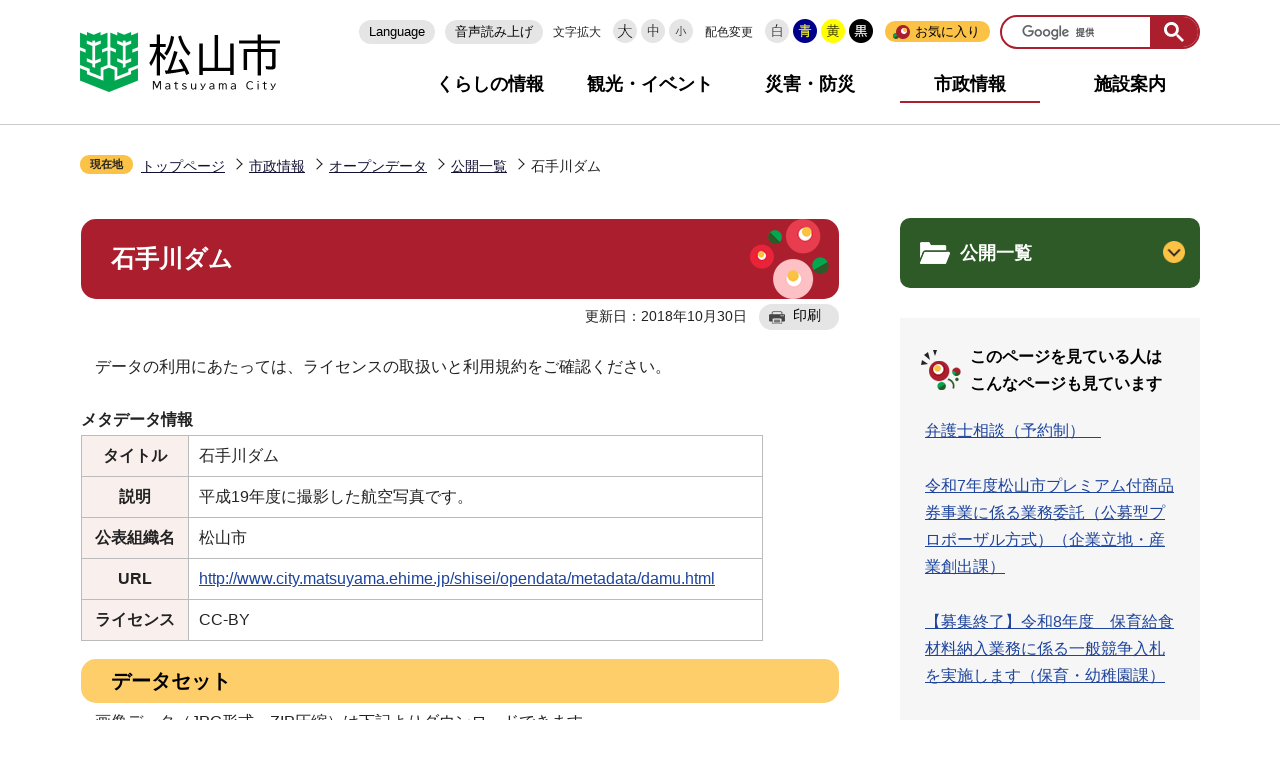

--- FILE ---
content_type: text/html
request_url: https://www.city.matsuyama.ehime.jp/shisei/opendata/metadata/damu.html
body_size: 36492
content:
<!DOCTYPE HTML>
<html lang="ja" prefix="og: http://ogp.me/ns# article: http://ogp.me/ns/article#">
<head>
<meta name="viewport" content="width=device-width,initial-scale=1.0">
<meta name="referrer" content="no-referrer-when-downgrade">
<meta charset="UTF-8">
<meta name="Author" content="Matsuyama City">
<meta http-equiv="X-UA-Compatible" content="IE=edge">
<link rel="shortcut icon" href="/favicon.ico">
<link rel="apple-touch-icon" href="/images/apple-touch-icon.png">
<meta property="og:title" content="石手川ダム">
<meta property="og:type" content="article">
<meta property="og:url" content="http://www.city.matsuyama.ehime.jp/shisei/opendata/metadata/damu.html">
<meta property="og:image" content="https://www.city.matsuyama.ehime.jp/images/matsuyama_ogp_image.png">
<meta property="og:description" content="">



<title>石手川ダム　松山市公式ホームページ PCサイト</title>
<link rel="stylesheet" href="/css/2021_style.wysiwyg.css" media="all">
<link rel="stylesheet" href="/css/2021_style.tableconverter.css" media="all">
<link rel="stylesheet" href="/css/2021_style_parts.css" media="all">
<link rel="stylesheet" href="/css/2021_style_smph.css" media="screen and (max-width: 768px)">
<link rel="stylesheet" href="/css/2021_style_pc.css" media="screen and (min-width: 769px), print">
<link rel="stylesheet" href="/css/2021_style_print.css" media="print">
<link rel="stylesheet" href="/css/2023_style_readspeaker.css" media="all">
<script src="/js/jquery.min.js"></script>
<script src="/js/jquery.cookie.min.js"></script>




<script src="/js/analyticscode.js" charset="utf-8"></script>
<script src="https://cdn-eas.readspeaker.com/script/13745/webReader/webReader.js?pids=wr&amp;forceAdapter=ioshtml5&amp;disable=translation,lookup" type="text/javascript" id="rs_req_Init"></script>
</head>
<body id="base">

<div id="basebg" class="basebg">
<noscript><p class="jsmessage">松山市ホームページではJavaScriptを使用しています。JavaScriptの使用を有効にしていない場合は、一部の機能が正確に動作しない恐れがあります。<br>お手数ですがJavaScriptの使用を有効にしてください。</p>
</noscript>
<div class="blockjump txtno-display"><a id="PTOP">このページの先頭です</a></div>
<p class="blockskip"><a href="#CONT" class="skip">メニューを飛ばして本文へ</a></p>
<div id="baseall" class="baseall">
<header class="header" role="banner">


<div class="header_wp">
<div class="header_l">
<div id="header_logo"><a href="/index.html"><img src="/images/2021_top_title.png" alt="松山市" width="200"></a></div>
</div>
<div class="header_r">
<button class="openbtn pc-none" type="button"><img src="/images/2021_smph_gmenu.png" alt="メニューを開く"></button>

<div class="sp_menu_wp" id="sp_menu_wp">
<div class="sp_menu_wp_in">
<div class="headlist">
<ul class="head_link_list">
<li lang="en"><a href="/multilingual.html">Language</a></li>
<li><label for="read_speaker_show">音声読み上げ</label>
<input type="checkbox" id="read_speaker_show" value="">
<div id="read_speaker_box">
	<div id="readspeaker_button" class="rs_skip rsbtn rs_preserve rswrapped">
		<a href="https://app-eas.readspeaker.com/cgi-bin/rsent?customerid=13745&amp;lang=ja_jp&amp;readid=contents,CONT&amp;url=" title="音声で読み上げる" rel="nofollow" class="rsbtn_play" accesskey="L">
			<span class="rsbtn_left rsimg rspart"><span class="rsbtn_text"><span>読み上げる</span></span></span>
			<span class="rsbtn_right rsimg rsplay rspart"></span>
		</a>
	</div>
	<div class="read_speaker_close"><label for="read_speaker_show">閉じる</label></div>
</div>
</li>
</ul>
<div class="navilist">
<p class="navilist_txt">文字拡大</p>
<a href="javascript:void(0)" onclick="return ChgFontSize(3);"><img src="/images/2021_btn_size01.png" alt="文字サイズ大" width="24" height="24"></a>
<a href="javascript:void(0)" onclick="return ChgFontSize(2);" class="navi_on"><img src="/images/2021_btn_size02.png" alt="文字サイズ中" width="24" height="24"></a>
<a href="javascript:void(0)" onclick="return ChgFontSize(1);"><img src="/images/2021_btn_size03.png" alt="文字サイズ小" width="24" height="24"></a>
</div>

<div class="navilist">
<p class="navilist_txt">配色変更</p>
<a class="haikei00" href="javascript:SetCss(4);"><img src="/images/2021_btn_color00.png" alt="背景を元の色に戻す" width="24" height="24"></a>
<a class="haikei01" href="javascript:SetCss(1);"><img src="/images/2021_btn_color01.png" alt="青色背景に文字が黄色" width="24" height="24"></a>
<a class="haikei02" href="javascript:SetCss(2);"><img src="/images/2021_btn_color02.png" alt="黄色背景に文字が黒色" width="24" height="24"></a>
<a class="haikei03" href="javascript:SetCss(3);"><img src="/images/2021_btn_color03.png" alt="黒色背景に文字が黄色" width="24" height="24"></a>
</div>

<div class="bookmarkbox">
<script type="text/javascript" src="/js/mymenu/jquery.json-2.2.min.js"></script>
<script type="text/javascript" src="/js/mymenu/jquery.cookies.2.1.0.min.js"></script>
<script type="text/javascript" src="/js/mymenu/jquery.browser.min.js"></script>
<script type="text/javascript" src="/js/mymenu/jquery.ba-urlinternal.min.js"></script>
<script type="text/javascript" src="/js/mymenu/jquery.tempest-0.2.min.js"></script>
<script type="text/javascript" src="/js/mymenu/jquery-impromptu.custom.min.js"></script>
<script type="text/javascript" src="/js/mymenu/jquery.mymenu.core-1.0.min.js"></script>
<script type="text/javascript" src="/js/mymenu/myMenu.js"></script>
<div id="bookmark_toggle"><a href="javascript:void(0)">お気に入り</a>
<div class="bookmarkbox_in">

<div class="bookmarkbox_btn">
<div class="center">
<button id="myMenuAdd" type="button"><span>このページを登録する</span></button>
</div>
<p><a href="/aboutweb/howto/mymenu.html">編集</a></p>
</div>
<div id="myMenu_mainList">
<noscript>Javascriptが無効になっているため、本機能はご利用になれません。</noscript>
</div>

<p class="bookmarkbox_in_close"><a href="javascript:void(0)" class="return_button"><img src="/images/2021_bookmarkbox_in_close.png" alt="とじる"></a></p>
</div>
</div>

</div>

<div class="search-wp"></div>
</div><!-- headlist -->
<nav aria-label="メインメニュー">
<ul class="gnavi">
<li><a href="/kurashi/index.html">くらしの情報</a></li>
<li><a href="/kanko/index.html">観光・イベント</a></li>
<li><a href="/kurashi/bosai/bousai/index.html">災害・防災</a></li>
<li><a href="/shisei/index.html">市政情報</a></li>
<li><a href="/shisetsu/index.html">施設案内</a></li>
</ul>
</nav>

</div><!-- sp_menu_wp_in -->
</div><!-- sp_menu_wp -->
</div><!-- header_r -->

</div><!-- header_wp -->

</header>


<!-- sideMenu -->
<div id="menu" class="sp-none">
<button type="button" id="menu_open" class="on"><img src="/images/2021_btn_menu_open.png" alt="サイドメニューを開く"></button>
<button type="button" id="menu_close"><img src="/images/2021_btn_menu_close.png" alt="サイドメニューを閉じる"></button>
</div>    
<div id="menu_box" class="sp-none">
    <div id="menu_box2">

        <ul class="head_link_list">
            <li lang="en"><a href="/multilingual.html">Multilingual</a></li>
            <li><a href="http://www3.zoomsight-sv2.jp/MTYM/controller/index.html#http://www.city.matsuyama.ehime.jp/">音声読み上げ</a></li>
        </ul>
        <div class="search-wp">


        </div>
        <nav aria-label="メインメニュー">
            <ul class="gnavi">
            <li><a href="/kurashi/index.html">くらしの情報</a></li>
            <li><a href="/kanko/index.html">観光・イベント</a></li>
            <li><a href="/kurashi/bosai/bousai/index.html">災害・防災</a></li>
            <li><a href="/shisei/index.html">市政情報</a></li>
            <li><a href="/shisetsu/index.html">施設案内</a></li>
            </ul>
            </nav>
    </div>
</div>
<!-- sideMenu -->

<!--▽パンくずナビ▽-->
<nav aria-label="現在位置">
<div class="pankuzu"><div class="pankuzu-in">
<p class="pk-img">現在地</p>
<ol class="clearfix">
<li><a href="/index.html">トップページ</a></li>
<li><a href="../../index.html">市政情報</a></li>
<li><a href="../index.html">オープンデータ</a></li>
<li><a href="./index.html">公開一覧</a></li>
<li class="pk-thispage">石手川ダム</li>

</ol>
</div></div>
</nav>
<!--△パンくずナビ△-->
<hr>

<main role="main">
<div id="wrap" class="wrap clearfix">
<div id="main" class="main">
<div id="contents">
<div class="blockjump txtno-display"><a id="CONT">本文ここから</a></div>




<div class="h1bg"><div><h1>石手川ダム</h1></div></div>





<div class="basic_info_wp">
<div class="update_wp">
<p class="update">更新日：2018年10月30日</p>
<button type="button" class="insatsu_btn_link sp-none" onclick="window.print();">印刷</button>
</div>
</div>





<div class="wysiwyg_wp"><p>データの利用にあたっては、ライセンスの取扱いと利用規約をご確認ください。</p></div>
<div class="t-box"><table summary="" width="90%" class="table01">
  <caption>メタデータ情報</caption>
  <tr>
    <th scope="row">タイトル</th>
    <td>石手川ダム</td>
  </tr>
  <tr>
    <th scope="row">説明</th>
    <td>平成19年度に撮影した航空写真です。</td>
  </tr>
  <tr>
    <th scope="row">公表組織名</th>
    <td>松山市</td>
  </tr>
  <tr>
    <th scope="row">URL</th>
    <td><p><a href="http://www.city.matsuyama.ehime.jp/shisei/opendata/metadata/damu.html" class="innerLink">http://www.city.matsuyama.ehime.jp/shisei/opendata/metadata/damu.html</a></p></td>
  </tr>
  <tr>
    <th scope="row">ライセンス</th>
    <td><p>CC-BY</p></td>
  </tr>
</table></div>
<div class="h2bg"><div><h2>データセット</h2></div></div>
<div class="wysiwyg_wp"><p>画像データ（JPG形式、ZIP圧縮）は下記よりダウンロードできます。</p></div>
<div class="img-area">
<p class="img-left"><img src="damu.images/4.JPG" width="320" height="214" alt=""><br><span>石手川ダム</span></p>
</div>
<p class="filelink"><img src="/images/spacer.gif" alt="ファイルダウンロード　新規ウインドウで開きます。" width="1" height="1" class="img-guidance"><a class="files" href="damu.files/4.zip" target="_blank">石手川ダム（ファイル：1,724KB）</a></p>

<div class="h2bg"><div><h2>ライセンスの取扱い</h2></div></div>
<div class="wysiwyg_wp"><p>このページで公開されているデータは、クリエイティブ・コモンズ・ライセンスのもと、オープンデータとして提供されています。</p></div>
<div class="h3bg"><div><h3>注意</h3></div></div>
<div class="wysiwyg_wp"><p>当ライセンスは、オープンデータサイト内の対象データのみに適用されます。それ以外のデータについては、本市ホームページにおける著作権の取扱いに準じてください。</p></div>
<div class="h2bg"><div><h2>利用規約</h2></div></div>
<div class="wysiwyg_wp"><p>データ利用の際は<a href="/shisei/opendata/top.html#cms58510" class="innerLink">利用規約</a>をご確認ください。本データのダウンロードをもって、本規約に同意したものとみなします。</p></div>








<div id="contact"><h2>お問い合わせ</h2>

	<p>シティプロモーション推進課</p>
	<p>〒790-8571　愛媛県松山市二番町四丁目7-2　本館5階</p>
	<p>電話：089-948-6705</p>
	<p>E-mail：<a href="mailto:city-promo@city.matsuyama.ehime.jp">city-promo@city.matsuyama.ehime.jp</a></p>

</div>










<div class="guidance"><img src="/images/spacer.gif" alt="本文ここまで" width="1" height="1"></div></div><!-- /div contents --></div><!-- /div main -->
<!-- ▲メインコンテンツここまで▲ -->
<hr>
<!-- ▼サブナビゲーションここから▼ -->
<div id="localnavi" class="side"><div class="guidance"><img src="/images/spacer.gif" alt="サブナビゲーションここから" width="1" height="1"></div>
<!-- ****** kinkyu ****** -->
<script src="/js/saigai.js"></script>
<!-- ****** kinkyu ****** -->





<div id="losubnavi" class="losubnavi"><div id="losubh" class="losubh"><h2><span>公開一覧</span></h2></div>
<button class="switch_btn" type="button"><img src="/images/2021_hodo_subnavi_open.png" alt="開く" width="22" height="22"></button>
<ul class="open_menu"><li><a href="/shisei/opendata/metadata/kankoushisetsu.html">観光施設一覧</a></li><li><a href="/shisei/opendata/metadata/shokuhin.html">食品営業許可全施設一覧</a></li><li><a href="/shisei/opendata/metadata/tizi_nendai.html">愛媛県知事選挙 年代別投票率等</a></li><li><a href="/shisei/opendata/metadata/ryokanzensisetu.html">旅館全施設一覧</a></li><li><a href="/shisei/opendata/metadata/kouyokuzensisetu.html">公衆浴場全施設一覧</a></li><li><a href="/shisei/opendata/metadata/cleaningzensisetu.html"> クリーニング所全施設一覧</a></li><li><a href="/shisei/opendata/metadata/biyoushozensisetu.html">美容所全施設一覧</a></li><li><a href="/shisei/opendata/metadata/riyoushozensisetu.html">理容所全施設一覧</a></li><li><a href="/shisei/opendata/metadata/toshikeikakukiso.html">都市計画基礎調査情報</a></li><li><a href="/shisei/opendata/metadata/public_toilets.html">公衆トイレデータ一覧</a></li><li><a href="/shisei/opendata/metadata/jukyodaityo_opendate.html">住居表示台帳図</a></li><li><a href="/shisei/opendata/metadata/kengi_nendai.html">愛媛県議会議員選挙 年代別投票率等</a></li><li><a href="/shisei/opendata/metadata/syu_nendai.html">衆議院議員選挙 年代別投票率等</a></li><li><a href="/shisei/opendata/metadata/sejutsusyo.html">施術所一覧</a></li><li><a href="/shisei/opendata/metadata/shokuhinsinki.html">食品営業許可新規施設一覧</a></li><li><a href="/shisei/opendata/metadata/riyousho.html">理容所新規施設一覧</a></li><li><a href="/shisei/opendata/metadata/koushuyokuzyo.html">公衆浴場新規施設一覧</a></li><li><a href="/shisei/opendata/metadata/ryokan.html">旅館新規施設一覧</a></li><li><a href="/shisei/opendata/metadata/kougyouzyou.html">興行場全施設一覧</a></li><li><a href="/shisei/opendata/metadata/cleaning.html">クリーニング所新規施設一覧</a></li><li><a href="/shisei/opendata/metadata/biyousho.html">美容所新規施設一覧</a></li><li><a href="/shisei/opendata/metadata/tyousya.html">松山市庁舎本館周辺</a></li><li><a href="/shisei/opendata/metadata/population_0401.html">地域・年齢別人口（4月1日時点）</a></li><li><a href="/shisei/opendata/metadata/kaigojigyousho.html">介護サービス事業所一覧</a></li><li><a href="/shisei/opendata/metadata/hinanbasho.html">指定緊急避難場所一覧</a></li><li><a href="/shisei/opendata/metadata/iryou.html">医療機関一覧</a></li><li><a href="/shisei/opendata/metadata/shisetsu.html">公共施設一覧</a></li><li><a href="/shisei/opendata/metadata/haimu.html">ハイムインゼルごごしま</a></li><li><a href="/shisei/opendata/metadata/kashima.html">北条地区鹿島・大浦周辺</a></li><li><a href="/shisei/opendata/metadata/umiterasu.html">まつやま・ほりえ海の駅「うみてらす」</a></li><li><a href="/shisei/opendata/metadata/yoyakubest.html">松山市立図書館・予約ベスト</a></li><li><a href="/shisei/opendata/metadata/bestrederjidou.html">松山市立図書館・ベストリーダー（児童書）</a></li><li><a href="/shisei/opendata/metadata/bestrederippan.html">松山市立図書館・ベストリーダー（一般書）</a></li><li><a href="/shisei/opendata/metadata/saka-calendar.html">坂の上の雲ミュージアム開館日カレンダー</a></li><li><a href="/shisei/opendata/metadata/kashininzu.html">松山市立図書館・月別貸出人数</a></li><li><a href="/shisei/opendata/metadata/kashisassu.html">松山市立図書館・月別貸出冊数</a></li><li><a href="/shisei/opendata/metadata/zoshokosei.html">松山市立図書館・請求分類別蔵書構成</a></li><li><a href="/shisei/opendata/metadata/opendatalist.html">オープンデータ一覧</a></li><li><a href="/shisei/opendata/metadata/tyuuoukouen.html">中央公園（坊っちゃんスタジアム）</a></li><li><span class="current">石手川ダム</span></li><li><a href="/shisei/opendata/metadata/eki.html">JR松山駅周辺</a></li><li><a href="/shisei/opendata/metadata/baipasu.html">松山北条バイパス周辺</a></li><li><a href="/shisei/opendata/metadata/kosaka.html">小坂交差点周辺</a></li><li><a href="/shisei/opendata/metadata/yagai.html">野外活動センター周辺</a></li><li><a href="/shisei/opendata/metadata/nanbu.html">保健センター南部分室・南部児童センター周辺</a></li><li><a href="/shisei/opendata/metadata/hazaike.html">葉佐池古墳周辺</a></li><li><a href="/shisei/opendata/metadata/sougou.html">総合公園周辺</a></li><li><a href="/shisei/opendata/metadata/kutani.html">久谷地区から市中心部方向</a></li><li><a href="/shisei/opendata/metadata/suisan.html">水産市場周辺</a></li><li><a href="/shisei/opendata/metadata/byouin.html">松山赤十字病院周辺</a></li><li><a href="/shisei/opendata/metadata/kutuna.html">忽那諸島</a></li><li><a href="/shisei/opendata/metadata/sotokan.html">外環状道路周辺</a></li><li><a href="/shisei/opendata/metadata/hanazono.html">花園町通り周辺</a></li><li><a href="/shisei/opendata/metadata/dougotiku.html">道後地区周辺</a></li><li><a href="/shisei/opendata/metadata/awajitouge.html">淡路ヶ峠上空付近から市中心部方向</a></li><li><a href="/shisei/opendata/metadata/ryokuti.html">石手川緑地周辺</a></li><li><a href="/shisei/opendata/metadata/houjyousupotu.html">北条スポーツセンター・波妻の鼻 わくわくランド（北条公園(波妻)）</a></li><li><a href="/shisei/opendata/metadata/siro.html">松山城周辺</a></li><li><a href="/shisei/opendata/metadata/mitu.html">三津浜・梅津寺・堀江地区周辺</a></li><li><a href="/shisei/opendata/metadata/preschool.html">子育て施設一覧</a></li><li><a href="/shisei/opendata/metadata/tubakinoyu.html">道後温泉 椿の湯</a></li><li><a href="/shisei/opendata/metadata/asukanoyu2.html">道後温泉別館 飛鳥乃湯泉（館内）</a></li><li><a href="/shisei/opendata/metadata/asukanoyu1.html">道後温泉別館 飛鳥乃湯泉（外観）</a></li><li><a href="/shisei/opendata/metadata/dogoonsenhonkan.html">道後温泉本館</a></li><li><a href="/shisei/opendata/metadata/tenpozyoukyouzentai.html">松山市店舗状況変化調査(中央商店街)</a></li><li><a href="/shisei/opendata/metadata/matsuyamashi.html">松山市庁舎</a></li><li><a href="/shisei/opendata/metadata/koutuuryou.html">時間別交通量調査</a></li><li><a href="/shisei/opendata/metadata/suisitukansui.html">水質検査結果（簡易水道）</a></li><li><a href="/shisei/opendata/metadata/suisitujousui.html">水質検査結果（上水道）</a></li><li><a href="/shisei/opendata/metadata/tyourijyoichiran.html">学校給食共同調理場一覧</a></li><li><a href="/shisei/opendata/metadata/shiseiyouran.html">その他</a></li><li><a href="/shisei/opendata/metadata/kyougijou.html">多目的競技場</a></li><li><a href="/shisei/opendata/metadata/madonna.html">マドンナスタジアム</a></li><li><a href="/shisei/opendata/metadata/akuaparetto.html">アクアパレット</a></li><li><a href="/shisei/opendata/metadata/bocchan.html">坊っちゃんスタジアム</a></li><li><a href="/shisei/opendata/metadata/kanjousen.html">松山外環状線道路（インター線余土工区）</a></li><li><a href="/shisei/opendata/metadata/shiki.html">子規記念博物館</a></li><li><a href="/shisei/opendata/metadata/kotoba.html">ことばのちから「街はことばのミュージアム」ことば作品</a></li><li><a href="/shisei/opendata/metadata/sijou.html">中央卸売市場</a></li><li><a href="/shisei/opendata/metadata/huwari.html">道の駅「風早の郷　風和里」</a></li><li><a href="/shisei/opendata/metadata/kaiyou.html">中島B&amp;G海洋センター</a></li><li><a href="/shisei/opendata/metadata/town-kaigi-chiiki3.html">タウンミーティング　会議録（地域別3巡目）</a></li><li><a href="/shisei/opendata/metadata/town-kaigi-chiiki2.html">タウンミーティング　会議録（地域別2巡目）</a></li><li><a href="/shisei/opendata/metadata/town-kaigi-chiiki1.html">タウンミーティング　会議録（地域別1巡目）</a></li><li><a href="/shisei/opendata/metadata/town-iken-chiiki3.html">タウンミーティング　意見対応表（地域別3巡目）</a></li><li><a href="/shisei/opendata/metadata/town-iken-chiiki2.html">タウンミーティング　意見対応表（地域別2巡目）</a></li><li><a href="/shisei/opendata/metadata/tsuukouryoukyuuzitsu.html">松山中央商店街における通行量調査</a></li><li><a href="/shisei/opendata/metadata/town-iken-chiiki1.html">タウンミーティング　意見対応表（地域別1巡目）</a></li><li><a href="/shisei/opendata/metadata/town-kaigiroku-sedai.html">タウンミーティング　会議録（世代別・職業別）</a></li><li><a href="/shisei/opendata/metadata/town-iken-sedai.html">タウンミーティング　意見対応表（世代別・職業別）</a></li><li><a href="/shisei/opendata/metadata/shikihaiku.html">正岡子規の俳句（季節別）</a></li><li><a href="/shisei/opendata/metadata/shiroyama.html">城山公園</a></li><li><a href="/shisei/opendata/metadata/sougoukouen.html">松山総合公園</a></li><li><a href="/shisei/opendata/metadata/rikkuru.html">まつやまRe-再来館</a></li><li><a href="/shisei/opendata/metadata/nakashima.html">中島総合文化センター</a></li><li><a href="/shisei/opendata/metadata/pcb.html">PCB廃棄物等の保管状況一覧</a></li><li><a href="/shisei/opendata/metadata/jounohuti.html">杖ノ淵公園</a></li><li><a href="/shisei/opendata/metadata/karakuri.html">坊っちゃんカラクリ時計</a></li><li><a href="/shisei/opendata/metadata/ninomaru.html">二之丸史跡庭園</a></li><li><a href="/shisei/opendata/metadata/matsuyamajyo.html">松山城</a></li><li><a href="/shisei/opendata/metadata/yosansoukatsu.html">各会計別予算総括表</a></li><li><a href="/shisei/opendata/metadata/simin.html">支所・出張所・市民サービスセンター一覧</a></li><li><a href="/shisei/opendata/metadata/kanbetsu.html">一般会計款別一覧表</a></li><li><a href="/shisei/opendata/metadata/juukichoubetsu.html">住民基本台帳登録人口（毎年4月1日時点）</a></li><li><a href="/shisei/opendata/metadata/syoubousisetu.html">松山市消防局所管施設一覧</a></li><li><a href="/shisei/opendata/metadata/seisitsubetsu.html">一般会計性質別及び経費別分類比較表</a></li><li><a href="/shisei/opendata/metadata/jisyubousaisoshikii.html">自主防災組織一覧表</a></li><li><a href="/shisei/opendata/metadata/juniorresult.html">ジュニアアクアスロン大会結果</a></li><li><a href="/shisei/opendata/metadata/triresult.html">トライアスロン中島大会結果</a></li><li><a href="/shisei/opendata/metadata/tyuukouku.html">中学校別校区一覧表</a></li><li><a href="/shisei/opendata/metadata/syoukouku.html">小学校校別区一覧表</a></li><li><a href="/shisei/opendata/metadata/e-gakkou.html">学校施設の施設名・位置情報</a></li><li><a href="/shisei/opendata/metadata/yuuryo.html">有料老人ホーム情報開示一覧</a></li><li><a href="/shisei/opendata/metadata/toukeide--ta.html">生徒数・学級数</a></li><li><a href="/shisei/opendata/metadata/houjoushimin.html">松山市北条市民会館料金表</a></li><li><a href="/shisei/opendata/metadata/toukeide-ta.html">児童数・学級数</a></li><li><a href="/shisei/opendata/metadata/botikukakusuu.html">市営墓地区画数</a></li><li><a href="/shisei/opendata/metadata/gomihaishuturyou.html">松山市のごみ排出量の推移</a></li><li><a href="/shisei/opendata/metadata/taishinitiran.html">松山市立小中学校校舎耐震化事業の工事一覧表</a></li><li><a href="/shisei/opendata/metadata/taishinjoukyou.html">松山市立の小中学校の耐震化状況</a></li><li><a href="/shisei/opendata/metadata/choumei.html">地区別町丁名一覧表</a></li><li><a href="/shisei/opendata/metadata/shindan-youchien.html">耐震診断結果等一覧表（幼稚園）</a></li><li><a href="/shisei/opendata/metadata/shindan-chuugakkou.html">耐震診断結果等一覧表（中学校）</a></li><li><a href="/shisei/opendata/metadata/shindan-shougakkou.html">耐震診断結果等一覧表（小学校）</a></li><li><a href="/shisei/opendata/metadata/kouminkan-kaishuu.html">公民館の耐震化について</a></li><li><a href="/shisei/opendata/metadata/carehouse.html">松山市軽費老人ホーム（ケアハウス一覧）</a></li><li><a href="/shisei/opendata/metadata/R7kouhyou.html">人事行政の運営等の状況の公表</a></li><li><a href="/shisei/opendata/metadata/shiteikannrishisetsu.html">指定管理者制度導入施設一覧</a></li><li><a href="/shisei/opendata/metadata/hoiku9.html">利用者負担額について</a></li><li><a href="/shisei/opendata/metadata/hoiku8.html">国立幼稚園一覧</a></li><li><a href="/shisei/opendata/metadata/hoiku7.html">私立幼稚園一覧</a></li><li><a href="/shisei/opendata/metadata/hoiku6.html">公立幼稚園一覧</a></li><li><a href="/shisei/opendata/metadata/hoiku5.html">地域型保育一覧</a></li><li><a href="/shisei/opendata/metadata/hoiku4.html">認定こども園一覧</a></li><li><a href="/shisei/opendata/metadata/dogoonsen.html">道後温泉</a></li><li><a href="/shisei/opendata/metadata/hoiku3.html">地域子育て支援センター一覧</a></li><li><a href="/shisei/opendata/metadata/hoiku2.html">私立保育所一覧</a></li><li><a href="/shisei/opendata/metadata/hoiku.html">公立保育所一覧</a></li><li><a href="/shisei/opendata/metadata/bunkazai.html">松山市内指定文化財一覧</a></li><li><a href="/shisei/opendata/metadata/meibo-buppinn.html">松山市競争入札参加有資格者名簿（物品調達等）の公開</a></li><li><a href="/shisei/opendata/metadata/meibo-ekimu.html">松山市競争入札参加有資格者名簿（清掃・警備等）の公開</a></li><li><a href="/shisei/opendata/metadata/meibo-konnsaru.html">松山市競争入札参加有資格者名簿（測量・建設コンサル等）の公開</a></li><li><a href="/shisei/opendata/metadata/meibo-kouji.html">松山市競争入札参加有資格者名簿（建設工事）の公開</a></li><li><a href="/shisei/opendata/metadata/ippaisyobun.html">一般廃棄物処分業許可業者名簿</a></li><li><a href="/shisei/opendata/metadata/aeditiran.html">AED設置箇所一覧</a></li><li><a href="/shisei/opendata/metadata/kyuukyuuiryoukikan.html">救急医療機関一覧</a></li><li><a href="/shisei/opendata/metadata/kasoujou.html">火葬場の利用状況</a></li><li><a href="/shisei/opendata/metadata/inunekohojo.html">犬ねこの不妊去勢手術に対する補助金交付実績</a></li><li><a href="/shisei/opendata/metadata/inunekokujou.html">犬ねこの苦情受付件数</a></li><li><a href="/shisei/opendata/metadata/tokkansyobun.html">特別管理産業廃棄物処分業許可業者名簿</a></li><li><a href="/shisei/opendata/metadata/sanpaisyobun.html">産業廃棄物処分業許可業者名簿</a></li><li><a href="/shisei/opendata/metadata/tokkansyuuun.html">特別管理産業廃棄物収集運搬業許可業者名簿</a></li><li><a href="/shisei/opendata/metadata/sanpaisyuuun.html">産業廃棄物収集運搬業許可業者名簿</a></li><li><a href="/shisei/opendata/metadata/senkyo_meibo.html">選挙人名簿登録者数</a></li><li><a href="/shisei/opendata/metadata/tyousakekka_shitsu.html">全国体力・運動能力、運動習慣等調査結果（質問紙調査結果）</a></li><li><a href="/shisei/opendata/metadata/kaisuiyokujyoukekka.html">海水浴場調査結果</a></li><li><a href="/shisei/opendata/metadata/suidoukantoku.html">水道施設の指導監督状況</a></li><li><a href="/shisei/opendata/metadata/shinsuishoudoku.html">浸水時等における薬剤散布実績</a></li><li><a href="/shisei/opendata/metadata/yusurika.html">ユスリカ駆除実績</a></li><li><a href="/shisei/opendata/metadata/kouminkanitiran.html">公民館・公民館分館一覧</a></li><li><a href="/shisei/opendata/metadata/inunekohikitori.html">犬ねこの引取り状況</a></li><li><a href="/shisei/opendata/metadata/shuugouchuusha.html">狂犬病予防注射の集合注射実績</a></li><li><a href="/shisei/opendata/metadata/inutouroku.html">犬の登録数</a></li><li><a href="/shisei/opendata/metadata/shokuhinkanshi.html">食品衛生監視指導計画・実施結果</a></li><li><a href="/shisei/opendata/metadata/shokuchou.html">食鳥検査実績</a></li><li><a href="/shisei/opendata/metadata/juutaku.html">松山市営住宅一覧</a></li><li><a href="/shisei/opendata/metadata/jinkenhuresen.html">ふれあいセンターの位置情報</a></li><li><a href="/shisei/opendata/metadata/ippaisyuuun.html">一般廃棄物収集運搬業許可業者名簿</a></li><li><a href="/shisei/opendata/metadata/yuugaitaiki.html">有害大気汚染物質測定結果</a></li><li><a href="/shisei/opendata/metadata/shokuchuudoku.html">松山市食中毒発生状況（年度合計）</a></li><li><a href="/shisei/opendata/metadata/rinjiparking.html">臨時駐車場開放日カレンダー</a></li><li><a href="/shisei/opendata/metadata/kosodateshien-hiroba.html">地域子育て支援ひろば一覧</a></li><li><a href="/shisei/opendata/metadata/okugaikoukoku.html">松山市屋外広告業者登録簿</a></li><li><a href="/shisei/opendata/metadata/kouen.html">松山市内公園一覧</a></li><li><a href="/shisei/opendata/metadata/kengi_kizitsu.html">愛媛県議会議員選挙 期日前投票者数</a></li><li><a href="/shisei/opendata/metadata/kengi_tou.html">愛媛県議会議員選挙 投票区別投票者数</a></li><li><a href="/shisei/opendata/metadata/kengi_kai.html">愛媛県議会議員選挙 開票結果</a></li><li><a href="/shisei/opendata/metadata/sigi_nendai.html">松山市議会議員選挙 年代別投票率等</a></li><li><a href="/shisei/opendata/metadata/sityo_nendai.html">松山市長選挙 年代別投票率等</a></li><li><a href="/shisei/opendata/metadata/jidoukan-ichiran.html">児童館一覧</a></li><li><a href="/shisei/opendata/metadata/sigi_kizitsu.html">松山市議会議員選挙 期日前投票者数</a></li><li><a href="/shisei/opendata/metadata/minkan-jidoukurabu.html">民間児童クラブ一覧</a></li><li><a href="/shisei/opendata/metadata/sigi_tou.html">松山市議会議員選挙 投票区別投票者数</a></li><li><a href="/shisei/opendata/metadata/sigi_kai.html">松山市議会議員選挙 開票結果</a></li><li><a href="/shisei/opendata/metadata/sityo_kizitsu.html">松山市長選挙 期日前投票者数</a></li><li><a href="/shisei/opendata/metadata/kouritsu-jidoukurabu.html">公立児童クラブ一覧</a></li><li><a href="/shisei/opendata/metadata/sityo_tou.html">松山市長選挙 投票区別投票者数</a></li><li><a href="/shisei/opendata/metadata/sityo_kai.html">松山市長選挙 開票結果</a></li><li><a href="/shisei/opendata/metadata/tizi_kizitsu.html">愛媛県知事選挙 期日前投票者数</a></li><li><a href="/shisei/opendata/metadata/tizi_tou.html">愛媛県知事選挙 投票区別投票者数</a></li><li><a href="/shisei/opendata/metadata/tizi_kai.html">愛媛県知事選挙 開票結果</a></li><li><a href="/shisei/opendata/metadata/syu_kizitsu.html">衆議院議員選挙 期日前投票者数</a></li><li><a href="/shisei/opendata/metadata/syu_tou.html">衆議院議員選挙 投票区別投票者数</a></li><li><a href="/shisei/opendata/metadata/syu_kai.html">衆議院議員選挙 開票結果</a></li><li><a href="/shisei/opendata/metadata/san_kizitsu.html">参議院議員選挙 期日前投票者数</a></li><li><a href="/shisei/opendata/metadata/san_nendai.html">参議院議員選挙 年代別投票率等</a></li><li><a href="/shisei/opendata/metadata/san_tou.html">参議院議員選挙 投票区別投票者数</a></li><li><a href="/shisei/opendata/metadata/san_kai.html">参議院議員選挙 開票結果</a></li><li><a href="/shisei/opendata/metadata/kodomokyoushitsu.html">放課後子ども教室一覧</a></li><li><a href="/shisei/opendata/metadata/wifi.html">「松山フリーWi-Fi」アクセスポイント設置一覧</a></li></ul></div>




<div id="lorecommend"><h2>このページを見ている人はこんなページも見ています</h2><ul><li><a href="/kurashi/soudan/bengoshisoudanitspan.html"> 弁護士相談（予約制）　</a></li><li><a href="/shisei/denshinyusatsu/gyoumuitaku/info/r7itaku/R7shouhinken.html"> 令和7年度松山市プレミアム付商品券事業に係る業務委託（公募型プロポーザル方式）（企業立地・産業創出課）</a></li><li><a href="/shisei/denshinyusatsu/gyoumuitaku/info/r7itaku/hoiku-nyuusatsu-ipp.html"> 【募集終了】令和8年度　保育給食材料納入業務に係る一般競争入札を実施します（保育・幼稚園課）</a></li></ul></div>





<p class="side_bnr lomitsukaranai"><a href="/aboutweb/howto/howto.html">情報が見つからないときは</a></p>
<p class="side_bnr yokuaru"><a href="https://info-faq.city.matsuyama.ehime.jp/?site_domain=default" target="_blank">よくある質問</a></p>
<!-- ▽広告▽ -->
<div id="lokokoku">
<h2>広告枠</h2>
<script type="text/javascript" src="/js/banner.js"></script>
</div>
<!-- △広告△ -->






<h3>※広告の内容等に関する一切の責任は、広告主等に帰属します。松山市が推奨等をするものではありません。</h3>






<div class="guidance"><img src="/images/spacer.gif" alt="サブナビゲーションここまで" width="1" height="1"></div>
</div><!-- /div localnavi -->
</div><!-- /div wrap -->
<hr>
<!-- ▲サブナビゲーションここまで▲ -->




<hr>
</main>
<div class="footer_wp section">
<footer role="contentinfo" id="footer" class="footer">
<ul class="footlist">
<li><a href="/shisetsu/shinos/annai.html">アクセス</a></li>
<li><a href="/aboutweb/kojin.html">個人情報の取り扱い</a></li>
<li><a href="/aboutweb/copyright.html">著作権・免責事項等</a></li>
<li><a href="/aboutweb/index.html">松山市ホームページについて</a></li>
<li><a href="/sitemap.html">サイトマップ</a></li>
<li><a href="/aboutweb/link.html">リンク集</a></li>
</ul>
<div class="footer_in">
<div class="footer_l">
<div class="footer_l_title">
<h2>松山市役所</h2>
<p>法人番号3000020382019</p>
</div>
<address>
<p class="foot_add_wp">〒790-8571　愛媛県松山市二番町四丁目7番地2</p>
<p class="foot_time_wp">開庁時間 ： 平日午前8時30分から午後5時まで（土曜・日曜・祝日・年末年始を除く）<br>　　※施設・部署によっては異なる場合があります</p>
</address>
</div>
<div class="footer_r">
<h3 class="call_center title_font">コールセンター</h3>

<p>電話 ： 089-946-4894　ファクス ： 089-947-4894</p>
<p>eメール ： <a href="mailto:4894call@city.matsuyama.ehime.jp" class="innerLink">4894call@city.matsuyama.ehime.jp</a></p>
<p>受付時間 ： 午前8時から午後7時（1月1日から3日は休み）</p>
<p>受付時間外は夜間・休日連絡先089-948-6685へご連絡ください</p>
</div>
</div>

<div id="pagetop" class="page-top">
<a class="sp-none" href="#PTOP"><img src="/images/2021_btn_pagetop.png" alt="このページの上へ戻る"></a>
<a class="pc-none" href="#PTOP"><img src="/images/2021_btn_pagetop_sp.png" alt="このページの上部へ戻る"></a>
</div>

</footer>
<div class="foot_copy" id="copy" lang="en"><small>Copyright &copy; Matsuyama City All rights reserved.</small></div>
</div><!-- footer_wp -->
</div><!-- baseall -->
</div><!-- basebg -->
<script src="/js/jquery.rwdImageMaps.min.js"></script>
<script src="/js/2021_common.js"></script>

</body>
</html>

--- FILE ---
content_type: application/javascript
request_url: https://www.city.matsuyama.ehime.jp/js/mymenu/jquery-impromptu.custom.min.js
body_size: 6188
content:
(function(a){a.prompt=function(p,q){q=a.extend({},a.prompt.defaults,q);a.prompt.currentPrefix=q.prefix;var e=(a.browser.msie&&a.browser.version<7);var g=a(document.body);var c=a(window);var b='<div class="'+q.prefix+'box" id="'+q.prefix+'box">';if(q.useiframe&&((a("object, applet").length>0)||e)){b+='<iframe src="javascript:false;" style="display:block;position:absolute;z-index:-1;" class="'+q.prefix+'fade" id="'+q.prefix+'fade"></iframe>'}else{if(e){a("select").css("visibility","hidden")}b+='<div class="'+q.prefix+'fade" id="'+q.prefix+'fade"></div>'}if(q.isShowCloseBtn){b+='<div class="'+q.prefix+'" id="'+q.prefix+'"><div class="'+q.prefix+'container"><div class="';b+=q.prefix+'close">X</div><div id="'+q.prefix+'states"></div>'}else{b+='<div class="'+q.prefix+'" id="'+q.prefix+'"><div class="'+q.prefix+'container">';b+='<div id="'+q.prefix+'states"></div>'}b+="</div></div></div>";var o;if(q.isPrependTo){o=a(b).appendTo(g)}else{o=a(b).prependTo(g)}var l=o.children("#"+q.prefix);var m=o.children("#"+q.prefix+"fade");if(p.constructor==String){p={state0:{html:p,buttons:q.buttons,focus:q.focus,submit:q.submit}}}var n="";a.each(p,function(s,r){r=a.extend({},a.prompt.defaults.state,r);p[s]=r;n+='<div id="'+q.prefix+"_state_"+s+'" class="'+q.prefix+'_state" style="display:none;"><div class="'+q.prefix+'message">'+r.html+'</div><div class="'+q.prefix+'buttons">';a.each(r.buttons,function(u,t){n+='<button name="'+q.prefix+"_"+s+"_button"+u+'" id="'+q.prefix+"_"+s+"_button"+u+'" value="'+t+'">'+u+"</button>"});n+="</div></div>"});l.find("#"+q.prefix+"states").html(n).children("."+q.prefix+"_state:first").css("display","block");l.find("."+q.prefix+"buttons:empty").css("display","none");a.each(p,function(t,s){var r=l.find("#"+q.prefix+"_state_"+t);r.children("."+q.prefix+"buttons").children("button").click(function(){var w=r.children("."+q.prefix+"message");var u=s.buttons[a(this).text()];var x={};a.each(l.find("#"+q.prefix+"states :input").serializeArray(),function(y,z){if(x[z.name]===undefined){x[z.name]=z.value}else{if(typeof x[z.name]==Array||typeof x[z.name]=="object"){x[z.name].push(z.value)}else{x[z.name]=[x[z.name],z.value]}}});var v=s.submit(u,w,x);if(v===undefined||v){d(true,u,w,x)}});r.find("."+q.prefix+"buttons button:eq("+s.focus+")").addClass(q.prefix+"defaultbutton")});var f=function(){var s=1;try{if(g.css("zoom").indexOf("%")!=-1){s=g.css("zoom").substring(0,g.css("zoom").indexOf("%"))/100}}catch(r){}if(e){o.css({top:c.scrollTop()/s,left:c.scrollLeft()/s})}l.css({left:"50%",marginLeft:((l.outerWidth()/2)*-1)});if(l.position().left<0){l.css({left:0,marginLeft:0})}};var j=function(){if(q.persistent){var s=0;o.addClass(q.prefix+"warning");var r=setInterval(function(){o.toggleClass(q.prefix+"warning");if(s++>1){clearInterval(r);o.removeClass(q.prefix+"warning")}},100)}else{d()}};var h=function(u){var t=(window.event)?event.keyCode:u.keyCode;if(t==27){j()}if(t==9){var v=a(":input:enabled:visible",o);var s=!u.shiftKey&&u.target==v[v.length-1];var r=u.shiftKey&&u.target==v[0];if(s||r){setTimeout(function(){if(!v){return}var w=v[r===true?v.length-1:0];if(w){w.focus()}},10);return false}}};var i=function(){var s=1;try{if(g.css("zoom").indexOf("%")!=-1){s=g.css("zoom").substring(0,g.css("zoom").indexOf("%"))/100}}catch(r){}o.css({position:(e)?"absolute":"fixed",height:c.height()/s,width:"100%",top:(e)?c.scrollTop()/s:0,left:0,right:0,bottom:0});m.css({position:"absolute",height:c.height()/s,width:"100%",top:0,left:0,right:0,bottom:0});l.css({position:"absolute",top:q.top,left:"50%",marginLeft:((l.outerWidth()/2)*-1)});if(l.position().left<0){l.css({left:0,marginLeft:0})}};var k=function(){if(q.backgroundImagePath==""){m.css({zIndex:q.zIndex,display:"none",opacity:q.opacity})}else{m.css({zIndex:q.zIndex,display:"none",background:!(e)?"url("+q.backgroundImagePath+")":""})}l.css({zIndex:q.zIndex+1,display:"none"});o.css({zIndex:q.zIndex})};var d=function(t,s,u,r){l.remove();if(e){g.unbind("scroll",f)}c.unbind("resize",i);m.fadeOut(q.overlayspeed,function(){m.unbind("click",j);m.remove();if(t){q.callback(s,u,r)}o.unbind("keypress",h);o.remove();if(e&&!q.useiframe){a("select").css("visibility","visible")}})};i();k();if(e){c.scroll(f)}m.click(j);c.resize(i);o.bind("keydown keypress",h);l.find("."+q.prefix+"close").click(d);m.fadeIn(q.overlayspeed);l[q.show](q.promptspeed,q.loaded);c.trigger("resize");l.find("#"+q.prefix+"states ."+q.prefix+"_state:first ."+q.prefix+"defaultbutton").focus();if(q.timeout>0){setTimeout(a.prompt.close,q.timeout)}return o};a.prompt.defaults={prefix:"jqi",buttons:{Ok:true},loaded:function(){},submit:function(){return true},callback:function(){},opacity:0.6,zIndex:999,overlayspeed:"fast",promptspeed:"fast",show:"fadeIn",focus:0,useiframe:false,top:"15%",persistent:true,timeout:0,state:{html:"",buttons:{Ok:true},focus:0,submit:function(){return true}},isPrependTo:true,isShowCloseBtn:true,backgroundImagePath:""};a.prompt.currentPrefix=a.prompt.defaults.prefix;a.prompt.setDefaults=function(b){a.prompt.defaults=a.extend({},a.prompt.defaults,b)};a.prompt.setStateDefaults=function(b){a.prompt.defaults.state=a.extend({},a.prompt.defaults.state,b)};a.prompt.getStateContent=function(b){return a("#"+a.prompt.currentPrefix+"_state_"+b)};a.prompt.getCurrentState=function(){return a("."+a.prompt.currentPrefix+"_state:visible")};a.prompt.getCurrentStateName=function(){var b=a.prompt.getCurrentState().attr("id");return b.replace(a.prompt.currentPrefix+"_state_","")};a.prompt.goToState=function(b){a("."+a.prompt.currentPrefix+"_state").slideUp("slow");a("#"+a.prompt.currentPrefix+"_state_"+b).slideDown("slow",function(){a(this).find("."+a.prompt.currentPrefix+"defaultbutton").focus()})};a.prompt.nextState=function(){var b=a("."+a.prompt.currentPrefix+"_state:visible").next();a("."+a.prompt.currentPrefix+"_state").slideUp("slow");b.slideDown("slow",function(){b.find("."+a.prompt.currentPrefix+"defaultbutton").focus()})};a.prompt.prevState=function(){var b=a("."+a.prompt.currentPrefix+"_state:visible").prev();a("."+a.prompt.currentPrefix+"_state").slideUp("slow");b.slideDown("slow",function(){b.find("."+a.prompt.currentPrefix+"defaultbutton").focus()})};a.prompt.close=function(){a("#"+a.prompt.currentPrefix+"box").fadeOut("fast",function(){a(this).remove()})}})(jQuery);

--- FILE ---
content_type: application/javascript
request_url: https://www.city.matsuyama.ehime.jp/js/banner.js
body_size: 2744
content:
/* banner change start */var img=new Array()

img[0]='<a href="https://nakata198204.com/" target="_blank"><img class="banner" src="/banner/image141.gif" alt="株式会社ナカタ" width="150" height="55" /></a>'
img[1]='<a href="https://www.kenseturengo.com/ehimelp/" target="_blank"><img class="banner" src="/banner/kennsetu.gif" alt="建設国保・建設労災のことなら愛媛建設組合" width="150" height="55" /></a>'
img[2]='<a href="https://recycle-ya.com/" target="_blank"><img class="banner" src="/banner/resykl.gif" alt="りさいくるや" width="150" height="55" /></a>'
img[3]='<a href="https://www.tanakagakushukai.com/hoiku/?utm_source=banner&utm_medium=cityHP&utm_campaign=homen_city" target="_blank"><img class="banner" src="/banner/matsuyamashi_2024-11-01.png" alt="株式会社ビーシー・スフィーダ" width="150" height="55" /></a>'
img[4]='<a href="http://suzuran-kaigo.net/" target="_blank"><img class="banner" src="/banner/image14.gif" alt="広告：有限会社ほくと" width="150" height="55" /></a>'
img[5]='<a href="https://www.kadoyagumi.com/" target="_blank"><img class="banner" src="/banner/kadoyagumi.jpg" alt="株式会社門屋組" width="150" height="55" /></a>'
img[6]='<a href="http://www.kaneshiro.info/" target="_blank"><img class="banner" src="/banner/image14.png" alt="広告：株式会社カネシロ" width="150" height="55" /></a>'
img[7]='<a href="https://www.a-heya.com/" target="_blank"><img class="banner" src="/banner/agentR7.2.jpg" alt="広告：株式会社日本エイジェント" width="150" height="55" /></a>'
img[8]='<a href="https://www.cozybase.jp/" target="_blank"><img class="banner" src="/banner/koji.png" alt="空気がうまい家" width="150" height="55" /></a>'
img[9]='<a href="https://www.nankai-sokuryo.co.jp/" target="_blank"><img class="banner" src="/banner/nannkaisokuryou.gif" alt="南海測量設計株式会社" width="150" height="55" /></a>'
img[10]='<a href="https://www.oono-as.jp/" target="_blank"><img class="banner" src="/banner/oonokaihatsu.png" alt="オオノ開發株式会社" width="150" height="55" /></a>'
img[11]='<a href="http://www.housemate-navi.jp/search/matsuyama/index.html" target="_blank"><img class="banner" src="/banner/housemate.gif" alt="広告：株式会社ハウスメイトパートナーズ" width="150" height="55" /></a>'
img[12]='<a href="https://satorukaikei.com/" target="_blank"><img class="banner" src="/banner/image12.jpg" alt="広告：越智聖税理士事務所" width="150" height="55" /></a>'
img[13]='<a href="https://ehime-aim-service.com/" target="_blank"><img class="banner" src="/banner/ehimeaim.png" alt="有限会社エヒメアイムサービス" width="150" height="55" /></a>'
for (var i=0; i<img.length;i++){
  document.write('<p class="kokokubtn">'+ img[i] + '</p>');
}
/* banner change end */
